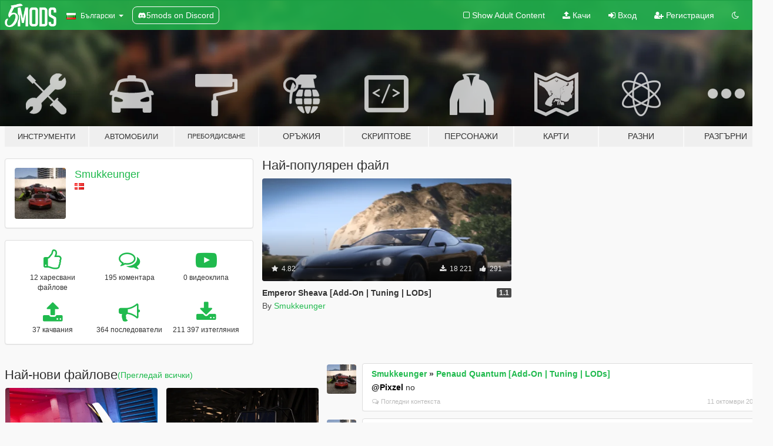

--- FILE ---
content_type: text/html; charset=utf-8
request_url: https://bg.gta5-mods.com/users/Smukkeunger
body_size: 9766
content:

<!DOCTYPE html>
<html lang="bg" dir="ltr">
<head>
	<title>
		GTA 5 Модове от Smukkeunger - GTA5-Mods.com
	</title>

		<script
		  async
		  src="https://hb.vntsm.com/v4/live/vms/sites/gta5-mods.com/index.js"
        ></script>

        <script>
          self.__VM = self.__VM || [];
          self.__VM.push(function (admanager, scope) {
            scope.Config.buildPlacement((configBuilder) => {
              configBuilder.add("billboard");
              configBuilder.addDefaultOrUnique("mobile_mpu").setBreakPoint("mobile")
            }).display("top-ad");

            scope.Config.buildPlacement((configBuilder) => {
              configBuilder.add("leaderboard");
              configBuilder.addDefaultOrUnique("mobile_mpu").setBreakPoint("mobile")
            }).display("central-ad");

            scope.Config.buildPlacement((configBuilder) => {
              configBuilder.add("mpu");
              configBuilder.addDefaultOrUnique("mobile_mpu").setBreakPoint("mobile")
            }).display("side-ad");

            scope.Config.buildPlacement((configBuilder) => {
              configBuilder.add("leaderboard");
              configBuilder.addDefaultOrUnique("mpu").setBreakPoint({ mediaQuery: "max-width:1200px" })
            }).display("central-ad-2");

            scope.Config.buildPlacement((configBuilder) => {
              configBuilder.add("leaderboard");
              configBuilder.addDefaultOrUnique("mobile_mpu").setBreakPoint("mobile")
            }).display("bottom-ad");

            scope.Config.buildPlacement((configBuilder) => {
              configBuilder.add("desktop_takeover");
              configBuilder.addDefaultOrUnique("mobile_takeover").setBreakPoint("mobile")
            }).display("takeover-ad");

            scope.Config.get('mpu').display('download-ad-1');
          });
        </script>

	<meta charset="utf-8">
	<meta name="viewport" content="width=320, initial-scale=1.0, maximum-scale=1.0">
	<meta http-equiv="X-UA-Compatible" content="IE=edge">
	<meta name="msapplication-config" content="none">
	<meta name="theme-color" content="#20ba4e">
	<meta name="msapplication-navbutton-color" content="#20ba4e">
	<meta name="apple-mobile-web-app-capable" content="yes">
	<meta name="apple-mobile-web-app-status-bar-style" content="#20ba4e">
	<meta name="csrf-param" content="authenticity_token" />
<meta name="csrf-token" content="H1F+aFmXYkfd2yInyQNQmmp5MfqBjlWfMycJuqDd+iMJiNzoYFmisgugPWkWjKrhx5GNMUxQv+CdR9k4c7UW9g==" />
	

	<link rel="shortcut icon" type="image/x-icon" href="https://images.gta5-mods.com/icons/favicon.png">
	<link rel="stylesheet" media="screen" href="/assets/application-7e510725ebc5c55e88a9fd87c027a2aa9e20126744fbac89762e0fd54819c399.css" />
	    <link rel="alternate" hreflang="id" href="https://id.gta5-mods.com/users/Smukkeunger">
    <link rel="alternate" hreflang="ms" href="https://ms.gta5-mods.com/users/Smukkeunger">
    <link rel="alternate" hreflang="bg" href="https://bg.gta5-mods.com/users/Smukkeunger">
    <link rel="alternate" hreflang="ca" href="https://ca.gta5-mods.com/users/Smukkeunger">
    <link rel="alternate" hreflang="cs" href="https://cs.gta5-mods.com/users/Smukkeunger">
    <link rel="alternate" hreflang="da" href="https://da.gta5-mods.com/users/Smukkeunger">
    <link rel="alternate" hreflang="de" href="https://de.gta5-mods.com/users/Smukkeunger">
    <link rel="alternate" hreflang="el" href="https://el.gta5-mods.com/users/Smukkeunger">
    <link rel="alternate" hreflang="en" href="https://www.gta5-mods.com/users/Smukkeunger">
    <link rel="alternate" hreflang="es" href="https://es.gta5-mods.com/users/Smukkeunger">
    <link rel="alternate" hreflang="fr" href="https://fr.gta5-mods.com/users/Smukkeunger">
    <link rel="alternate" hreflang="gl" href="https://gl.gta5-mods.com/users/Smukkeunger">
    <link rel="alternate" hreflang="ko" href="https://ko.gta5-mods.com/users/Smukkeunger">
    <link rel="alternate" hreflang="hi" href="https://hi.gta5-mods.com/users/Smukkeunger">
    <link rel="alternate" hreflang="it" href="https://it.gta5-mods.com/users/Smukkeunger">
    <link rel="alternate" hreflang="hu" href="https://hu.gta5-mods.com/users/Smukkeunger">
    <link rel="alternate" hreflang="mk" href="https://mk.gta5-mods.com/users/Smukkeunger">
    <link rel="alternate" hreflang="nl" href="https://nl.gta5-mods.com/users/Smukkeunger">
    <link rel="alternate" hreflang="nb" href="https://no.gta5-mods.com/users/Smukkeunger">
    <link rel="alternate" hreflang="pl" href="https://pl.gta5-mods.com/users/Smukkeunger">
    <link rel="alternate" hreflang="pt-BR" href="https://pt.gta5-mods.com/users/Smukkeunger">
    <link rel="alternate" hreflang="ro" href="https://ro.gta5-mods.com/users/Smukkeunger">
    <link rel="alternate" hreflang="ru" href="https://ru.gta5-mods.com/users/Smukkeunger">
    <link rel="alternate" hreflang="sl" href="https://sl.gta5-mods.com/users/Smukkeunger">
    <link rel="alternate" hreflang="fi" href="https://fi.gta5-mods.com/users/Smukkeunger">
    <link rel="alternate" hreflang="sv" href="https://sv.gta5-mods.com/users/Smukkeunger">
    <link rel="alternate" hreflang="vi" href="https://vi.gta5-mods.com/users/Smukkeunger">
    <link rel="alternate" hreflang="tr" href="https://tr.gta5-mods.com/users/Smukkeunger">
    <link rel="alternate" hreflang="uk" href="https://uk.gta5-mods.com/users/Smukkeunger">
    <link rel="alternate" hreflang="zh-CN" href="https://zh.gta5-mods.com/users/Smukkeunger">

  <script src="/javascripts/ads.js"></script>

		<!-- Nexus Google Tag Manager -->
		<script nonce="true">
//<![CDATA[
				window.dataLayer = window.dataLayer || [];

						window.dataLayer.push({
								login_status: 'Guest',
								user_id: undefined,
								gta5mods_id: undefined,
						});

//]]>
</script>
		<script nonce="true">
//<![CDATA[
				(function(w,d,s,l,i){w[l]=w[l]||[];w[l].push({'gtm.start':
				new Date().getTime(),event:'gtm.js'});var f=d.getElementsByTagName(s)[0],
				j=d.createElement(s),dl=l!='dataLayer'?'&l='+l:'';j.async=true;j.src=
				'https://www.googletagmanager.com/gtm.js?id='+i+dl;f.parentNode.insertBefore(j,f);
				})(window,document,'script','dataLayer','GTM-KCVF2WQ');

//]]>
</script>		<!-- End Nexus Google Tag Manager -->
</head>
<body class=" bg">
	<!-- Google Tag Manager (noscript) -->
	<noscript><iframe src="https://www.googletagmanager.com/ns.html?id=GTM-KCVF2WQ"
										height="0" width="0" style="display:none;visibility:hidden"></iframe></noscript>
	<!-- End Google Tag Manager (noscript) -->

<div id="page-cover"></div>
<div id="page-loading">
	<span class="graphic"></span>
	<span class="message">Зарежда...</span>
</div>

<div id="page-cover"></div>

<nav id="main-nav" class="navbar navbar-default">
  <div class="container">
    <div class="navbar-header">
      <a class="navbar-brand" href="/"></a>

      <ul class="nav navbar-nav">
        <li id="language-dropdown" class="dropdown">
          <a href="#language" class="dropdown-toggle" data-toggle="dropdown">
            <span class="famfamfam-flag-bg icon"></span>&nbsp;
            <span class="language-name">Български</span>
            <span class="caret"></span>
          </a>

          <ul class="dropdown-menu dropdown-menu-with-footer">
                <li>
                  <a href="https://id.gta5-mods.com/users/Smukkeunger">
                    <span class="famfamfam-flag-id"></span>
                    <span class="language-name">Bahasa Indonesia</span>
                  </a>
                </li>
                <li>
                  <a href="https://ms.gta5-mods.com/users/Smukkeunger">
                    <span class="famfamfam-flag-my"></span>
                    <span class="language-name">Bahasa Melayu</span>
                  </a>
                </li>
                <li>
                  <a href="https://bg.gta5-mods.com/users/Smukkeunger">
                    <span class="famfamfam-flag-bg"></span>
                    <span class="language-name">Български</span>
                  </a>
                </li>
                <li>
                  <a href="https://ca.gta5-mods.com/users/Smukkeunger">
                    <span class="famfamfam-flag-catalonia"></span>
                    <span class="language-name">Català</span>
                  </a>
                </li>
                <li>
                  <a href="https://cs.gta5-mods.com/users/Smukkeunger">
                    <span class="famfamfam-flag-cz"></span>
                    <span class="language-name">Čeština</span>
                  </a>
                </li>
                <li>
                  <a href="https://da.gta5-mods.com/users/Smukkeunger">
                    <span class="famfamfam-flag-dk"></span>
                    <span class="language-name">Dansk</span>
                  </a>
                </li>
                <li>
                  <a href="https://de.gta5-mods.com/users/Smukkeunger">
                    <span class="famfamfam-flag-de"></span>
                    <span class="language-name">Deutsch</span>
                  </a>
                </li>
                <li>
                  <a href="https://el.gta5-mods.com/users/Smukkeunger">
                    <span class="famfamfam-flag-gr"></span>
                    <span class="language-name">Ελληνικά</span>
                  </a>
                </li>
                <li>
                  <a href="https://www.gta5-mods.com/users/Smukkeunger">
                    <span class="famfamfam-flag-gb"></span>
                    <span class="language-name">English</span>
                  </a>
                </li>
                <li>
                  <a href="https://es.gta5-mods.com/users/Smukkeunger">
                    <span class="famfamfam-flag-es"></span>
                    <span class="language-name">Español</span>
                  </a>
                </li>
                <li>
                  <a href="https://fr.gta5-mods.com/users/Smukkeunger">
                    <span class="famfamfam-flag-fr"></span>
                    <span class="language-name">Français</span>
                  </a>
                </li>
                <li>
                  <a href="https://gl.gta5-mods.com/users/Smukkeunger">
                    <span class="famfamfam-flag-es-gl"></span>
                    <span class="language-name">Galego</span>
                  </a>
                </li>
                <li>
                  <a href="https://ko.gta5-mods.com/users/Smukkeunger">
                    <span class="famfamfam-flag-kr"></span>
                    <span class="language-name">한국어</span>
                  </a>
                </li>
                <li>
                  <a href="https://hi.gta5-mods.com/users/Smukkeunger">
                    <span class="famfamfam-flag-in"></span>
                    <span class="language-name">हिन्दी</span>
                  </a>
                </li>
                <li>
                  <a href="https://it.gta5-mods.com/users/Smukkeunger">
                    <span class="famfamfam-flag-it"></span>
                    <span class="language-name">Italiano</span>
                  </a>
                </li>
                <li>
                  <a href="https://hu.gta5-mods.com/users/Smukkeunger">
                    <span class="famfamfam-flag-hu"></span>
                    <span class="language-name">Magyar</span>
                  </a>
                </li>
                <li>
                  <a href="https://mk.gta5-mods.com/users/Smukkeunger">
                    <span class="famfamfam-flag-mk"></span>
                    <span class="language-name">Македонски</span>
                  </a>
                </li>
                <li>
                  <a href="https://nl.gta5-mods.com/users/Smukkeunger">
                    <span class="famfamfam-flag-nl"></span>
                    <span class="language-name">Nederlands</span>
                  </a>
                </li>
                <li>
                  <a href="https://no.gta5-mods.com/users/Smukkeunger">
                    <span class="famfamfam-flag-no"></span>
                    <span class="language-name">Norsk</span>
                  </a>
                </li>
                <li>
                  <a href="https://pl.gta5-mods.com/users/Smukkeunger">
                    <span class="famfamfam-flag-pl"></span>
                    <span class="language-name">Polski</span>
                  </a>
                </li>
                <li>
                  <a href="https://pt.gta5-mods.com/users/Smukkeunger">
                    <span class="famfamfam-flag-br"></span>
                    <span class="language-name">Português do Brasil</span>
                  </a>
                </li>
                <li>
                  <a href="https://ro.gta5-mods.com/users/Smukkeunger">
                    <span class="famfamfam-flag-ro"></span>
                    <span class="language-name">Română</span>
                  </a>
                </li>
                <li>
                  <a href="https://ru.gta5-mods.com/users/Smukkeunger">
                    <span class="famfamfam-flag-ru"></span>
                    <span class="language-name">Русский</span>
                  </a>
                </li>
                <li>
                  <a href="https://sl.gta5-mods.com/users/Smukkeunger">
                    <span class="famfamfam-flag-si"></span>
                    <span class="language-name">Slovenščina</span>
                  </a>
                </li>
                <li>
                  <a href="https://fi.gta5-mods.com/users/Smukkeunger">
                    <span class="famfamfam-flag-fi"></span>
                    <span class="language-name">Suomi</span>
                  </a>
                </li>
                <li>
                  <a href="https://sv.gta5-mods.com/users/Smukkeunger">
                    <span class="famfamfam-flag-se"></span>
                    <span class="language-name">Svenska</span>
                  </a>
                </li>
                <li>
                  <a href="https://vi.gta5-mods.com/users/Smukkeunger">
                    <span class="famfamfam-flag-vn"></span>
                    <span class="language-name">Tiếng Việt</span>
                  </a>
                </li>
                <li>
                  <a href="https://tr.gta5-mods.com/users/Smukkeunger">
                    <span class="famfamfam-flag-tr"></span>
                    <span class="language-name">Türkçe</span>
                  </a>
                </li>
                <li>
                  <a href="https://uk.gta5-mods.com/users/Smukkeunger">
                    <span class="famfamfam-flag-ua"></span>
                    <span class="language-name">Українська</span>
                  </a>
                </li>
                <li>
                  <a href="https://zh.gta5-mods.com/users/Smukkeunger">
                    <span class="famfamfam-flag-cn"></span>
                    <span class="language-name">中文</span>
                  </a>
                </li>
          </ul>
        </li>
        <li class="discord-link">
          <a href="https://discord.gg/2PR7aMzD4U" target="_blank" rel="noreferrer">
            <img src="https://images.gta5-mods.com/site/discord-header.svg" height="15px" alt="">
            <span>5mods on Discord</span>
          </a>
        </li>
      </ul>
    </div>

    <ul class="nav navbar-nav navbar-right">
        <li>
          <a href="/adult_filter" title="Light mode">
              <span class="fa fa-square-o"></span>
            <span>Show Adult <span class="adult-filter__content-text">Content</span></span>
          </a>
        </li>
      <li class="hidden-xs">
        <a href="/upload">
          <span class="icon fa fa-upload"></span>
          Качи
        </a>
      </li>

        <li>
          <a href="/login?r=/users/Smukkeunger">
            <span class="icon fa fa-sign-in"></span>
            <span class="login-text">Вход</span>
          </a>
        </li>

        <li class="hidden-xs">
          <a href="/register?r=/users/Smukkeunger">
            <span class="icon fa fa-user-plus"></span>
            Регистрация
          </a>
        </li>

        <li>
            <a href="/dark_mode" title="Dark mode">
              <span class="fa fa-moon-o"></span>
            </a>
        </li>

      <li id="search-dropdown">
        <a href="#search" class="dropdown-toggle" data-toggle="dropdown">
          <span class="fa fa-search"></span>
        </a>

        <div class="dropdown-menu">
          <div class="form-inline">
            <div class="form-group">
              <div class="input-group">
                <div class="input-group-addon"><span  class="fa fa-search"></span></div>
                <input type="text" class="form-control" placeholder="Търси в GTA 5 модове...">
              </div>
            </div>
            <button type="submit" class="btn btn-primary">
              Търси
            </button>
          </div>
        </div>
      </li>
    </ul>
  </div>
</nav>

<div id="banner" class="">
  <div class="container hidden-xs">
    <div id="intro">
      <h1 class="styled">Добре дошли в GTA5-Mods.com</h1>
      <p>Select one of the following categories to start browsing the latest GTA 5 PC mods:</p>
    </div>
  </div>

  <div class="container">
    <ul id="navigation" class="clearfix bg">
        <li class="tools ">
          <a href="/tools">
            <span class="icon-category"></span>
            <span class="label-border"></span>
            <span class="label-category lg-small md-small xxs-small">
              <span>Инструменти</span>
            </span>
          </a>
        </li>
        <li class="vehicles ">
          <a href="/vehicles">
            <span class="icon-category"></span>
            <span class="label-border"></span>
            <span class="label-category lg-small md-small xxs-small">
              <span>Автомобили</span>
            </span>
          </a>
        </li>
        <li class="paintjobs ">
          <a href="/paintjobs">
            <span class="icon-category"></span>
            <span class="label-border"></span>
            <span class="label-category lg-tiny md-tiny xs-small xxs-tiny">
              <span>Пребоядисване</span>
            </span>
          </a>
        </li>
        <li class="weapons ">
          <a href="/weapons">
            <span class="icon-category"></span>
            <span class="label-border"></span>
            <span class="label-category ">
              <span>Оръжия</span>
            </span>
          </a>
        </li>
        <li class="scripts ">
          <a href="/scripts">
            <span class="icon-category"></span>
            <span class="label-border"></span>
            <span class="label-category ">
              <span>Скриптове</span>
            </span>
          </a>
        </li>
        <li class="player ">
          <a href="/player">
            <span class="icon-category"></span>
            <span class="label-border"></span>
            <span class="label-category md-small">
              <span>Персонажи</span>
            </span>
          </a>
        </li>
        <li class="maps ">
          <a href="/maps">
            <span class="icon-category"></span>
            <span class="label-border"></span>
            <span class="label-category ">
              <span>Карти</span>
            </span>
          </a>
        </li>
        <li class="misc ">
          <a href="/misc">
            <span class="icon-category"></span>
            <span class="label-border"></span>
            <span class="label-category ">
              <span>Разни</span>
            </span>
          </a>
        </li>
      <li id="more-dropdown" class="more dropdown">
        <a href="#more" class="dropdown-toggle" data-toggle="dropdown">
          <span class="icon-category"></span>
          <span class="label-border"></span>
          <span class="label-category ">
            <span>Разгърни</span>
          </span>
        </a>

        <ul class="dropdown-menu pull-right">
          <li>
            <a href="http://www.gta5cheats.com" target="_blank">
              <span class="fa fa-external-link"></span>
              GTA 5 Cheats
            </a>
          </li>
        </ul>
      </li>
    </ul>
  </div>
</div>

<div id="content">
  
<div id="profile" data-user-id="728176">
  <div class="container">


        <div class="row">
          <div class="col-sm-6 col-md-4">
            <div class="user-panel panel panel-default">
              <div class="panel-body">
                <div class="row">
                  <div class="col-xs-3">
                    <a href="/users/Smukkeunger">
                      <img class="img-responsive" src="https://img.gta5-mods.com/q75-w100-h100-cfill/avatars/728176/39f0fc-pfp.png" alt="39f0fc pfp" />
                    </a>
                  </div>
                  <div class="col-xs-9">
                    <a class="username" href="/users/Smukkeunger">Smukkeunger</a>

                        <br/>

                            <div class="user-social">
                              












                            </div>

                              <div class="user-location">
                                <span title="Дания" class="famfamfam-flag-dk user-location-country"></span>
                                
                              </div>

                            



                  </div>
                </div>
              </div>
            </div>

              <div class="panel panel-default" dir="auto">
                <div class="panel-body">
                    <div class="user-stats">
                      <div class="row">
                        <div class="col-xs-4">
                          <span class="stat-icon fa fa-thumbs-o-up"></span>
                          <span class="stat-label">
                            12 харесвани файлове
                          </span>
                        </div>
                        <div class="col-xs-4">
                          <span class="stat-icon fa fa-comments-o"></span>
                          <span class="stat-label">
                            195 коментара
                          </span>
                        </div>
                        <div class="col-xs-4">
                          <span class="stat-icon fa fa-youtube-play"></span>
                          <span class="stat-label">
                            0 видеоклипа
                          </span>
                        </div>
                      </div>

                      <div class="row">
                        <div class="col-xs-4">
                          <span class="stat-icon fa fa-upload"></span>
                          <span class="stat-label">
                            37 качвания
                          </span>
                        </div>
                        <div class="col-xs-4">
                          <span class="stat-icon fa fa-bullhorn"></span>
                          <span class="stat-label">
                            364 последователи
                          </span>
                        </div>
                          <div class="col-xs-4">
                            <span class="stat-icon fa fa-download"></span>
                            <span class="stat-label">
                              211 397 изтегляния 
                            </span>
                          </div>
                      </div>
                    </div>
                </div>
              </div>
          </div>

            <div class="col-sm-6 col-md-4 file-list">
              <h3 class="no-margin-top">Най-популярен файл</h3>
              
<div class="file-list-obj">
  <a href="/vehicles/emperor-sheava-add-on-lods" title="Emperor Sheava [Add-On | Tuning | LODs]" class="preview empty">

    <img title="Emperor Sheava [Add-On | Tuning | LODs]" class="img-responsive" alt="Emperor Sheava [Add-On | Tuning | LODs]" src="https://img.gta5-mods.com/q75-w500-h333-cfill/images/emperor-sheava-add-on-lods/d9c4d0-Sheava.9.png" />

      <ul class="categories">
            <li>Add-On</li>
            <li>Коли</li>
            <li>Звуци</li>
            <li>Редактиране на Vanilla</li>
            <li>Белетристични</li>
            <li>Lore Friendly</li>
            <li>Featured</li>
      </ul>

      <div class="stats">
        <div>
            <span title="4.82 star rating">
              <span class="fa fa-star"></span> 4.82
            </span>
        </div>
        <div>
          <span title="18 221 Изтегления">
            <span class="fa fa-download"></span> 18 221
          </span>
          <span class="stats-likes" title="291 Харесваня">
            <span class="fa fa-thumbs-up"></span> 291
          </span>
        </div>
      </div>

  </a>
  <div class="details">
    <div class="top">
      <div class="name">
        <a href="/vehicles/emperor-sheava-add-on-lods" title="Emperor Sheava [Add-On | Tuning | LODs]">
          <span dir="ltr">Emperor Sheava [Add-On | Tuning | LODs]</span>
        </a>
      </div>
        <div class="version" dir="ltr" title="1.1">1.1</div>
    </div>
    <div class="bottom">
      <span class="bottom-by">By</span> <a href="/users/Smukkeunger" title="Smukkeunger">Smukkeunger</a>
    </div>
  </div>
</div>
            </div>
        </div>

            <div class="row">
                  <div class="file-list col-sm-5">
                    <div class="row-heading">
                      <h3 class="latest-files">
                        Най-нови файлове
                      </h3>
                        <a href="/users/Smukkeunger/files">(Прегледай всички)</a>
                    </div>

                        <div class="row">
                            <div class="col-xs-6 col-sm-12 col-md-6">
                              
<div class="file-list-obj">
  <a href="/vehicles/penaud-quantum-add-on-tuning-lods" title="Penaud Quantum [Add-On | Tuning | LODs]" class="preview empty">

    <img title="Penaud Quantum [Add-On | Tuning | LODs]" class="img-responsive" alt="Penaud Quantum [Add-On | Tuning | LODs]" src="https://img.gta5-mods.com/q75-w500-h333-cfill/images/penaud-quantum-add-on-tuning-lods/75edf1-savestra1.png" />

      <ul class="categories">
            <li>Add-On</li>
            <li>Коли</li>
            <li>Гуми</li>
            <li>Звуци</li>
            <li>Управление</li>
            <li>Lore Friendly</li>
            <li>Белетристични</li>
            <li>Tuning</li>
      </ul>

      <div class="stats">
        <div>
            <span title="5.0 star rating">
              <span class="fa fa-star"></span> 5.0
            </span>
        </div>
        <div>
          <span title="4 325 Изтегления">
            <span class="fa fa-download"></span> 4 325
          </span>
          <span class="stats-likes" title="76 Харесваня">
            <span class="fa fa-thumbs-up"></span> 76
          </span>
        </div>
      </div>

  </a>
  <div class="details">
    <div class="top">
      <div class="name">
        <a href="/vehicles/penaud-quantum-add-on-tuning-lods" title="Penaud Quantum [Add-On | Tuning | LODs]">
          <span dir="ltr">Penaud Quantum [Add-On | Tuning | LODs]</span>
        </a>
      </div>
        <div class="version" dir="ltr" title="1.0">1.0</div>
    </div>
    <div class="bottom">
      <span class="bottom-by">By</span> <a href="/users/Smukkeunger" title="Smukkeunger">Smukkeunger</a>
    </div>
  </div>
</div>
                            </div>
                            <div class="col-xs-6 col-sm-12 col-md-6">
                              
<div class="file-list-obj">
  <a href="/vehicles/clean-dune-buggy-add-on-tuning-lods" title="Clean Dune Buggy [Add-On | Tuning | LODs]" class="preview empty">

    <img title="Clean Dune Buggy [Add-On | Tuning | LODs]" class="img-responsive" alt="Clean Dune Buggy [Add-On | Tuning | LODs]" src="https://img.gta5-mods.com/q75-w500-h333-cfill/images/clean-dune-buggy-add-on-tuning-lods/1ef643-CDune_Raw_3.png" />

      <ul class="categories">
            <li>Add-On</li>
            <li>Коли</li>
            <li>Lore Friendly</li>
            <li>Редактиране на Vanilla</li>
            <li>Tuning</li>
      </ul>

      <div class="stats">
        <div>
            <span title="5.0 star rating">
              <span class="fa fa-star"></span> 5.0
            </span>
        </div>
        <div>
          <span title="905 Изтегления">
            <span class="fa fa-download"></span> 905
          </span>
          <span class="stats-likes" title="66 Харесваня">
            <span class="fa fa-thumbs-up"></span> 66
          </span>
        </div>
      </div>

  </a>
  <div class="details">
    <div class="top">
      <div class="name">
        <a href="/vehicles/clean-dune-buggy-add-on-tuning-lods" title="Clean Dune Buggy [Add-On | Tuning | LODs]">
          <span dir="ltr">Clean Dune Buggy [Add-On | Tuning | LODs]</span>
        </a>
      </div>
        <div class="version" dir="ltr" title="1.0">1.0</div>
    </div>
    <div class="bottom">
      <span class="bottom-by">By</span> <a href="/users/Smukkeunger" title="Smukkeunger">Smukkeunger</a>
    </div>
  </div>
</div>
                            </div>
                        </div>
                        <div class="row">
                            <div class="col-xs-6 col-sm-12 col-md-6">
                              
<div class="file-list-obj">
  <a href="/vehicles/grotti-cheetah-veloce-add-on-tuning-lods-shards" title="Grotti Cheetah Veloce [Add-On | Tuning | LODs | Shards]" class="preview empty">

    <img title="Grotti Cheetah Veloce [Add-On | Tuning | LODs | Shards]" class="img-responsive" alt="Grotti Cheetah Veloce [Add-On | Tuning | LODs | Shards]" src="https://img.gta5-mods.com/q75-w500-h333-cfill/images/grotti-cheetah-veloce-add-on-tuning-lods-shards/d0f105-enb2022_11_6_21_19_42_49.png" />

      <ul class="categories">
            <li>Add-On</li>
            <li>Коли</li>
            <li>Редактиране на Vanilla</li>
            <li>Белетристични</li>
            <li>Lore Friendly</li>
      </ul>

      <div class="stats">
        <div>
            <span title="4.92 star rating">
              <span class="fa fa-star"></span> 4.92
            </span>
        </div>
        <div>
          <span title="7 805 Изтегления">
            <span class="fa fa-download"></span> 7 805
          </span>
          <span class="stats-likes" title="204 Харесваня">
            <span class="fa fa-thumbs-up"></span> 204
          </span>
        </div>
      </div>

  </a>
  <div class="details">
    <div class="top">
      <div class="name">
        <a href="/vehicles/grotti-cheetah-veloce-add-on-tuning-lods-shards" title="Grotti Cheetah Veloce [Add-On | Tuning | LODs | Shards]">
          <span dir="ltr">Grotti Cheetah Veloce [Add-On | Tuning | LODs | Shards]</span>
        </a>
      </div>
        <div class="version" dir="ltr" title="1.2">1.2</div>
    </div>
    <div class="bottom">
      <span class="bottom-by">By</span> <a href="/users/Smukkeunger" title="Smukkeunger">Smukkeunger</a>
    </div>
  </div>
</div>
                            </div>
                            <div class="col-xs-6 col-sm-12 col-md-6">
                              
<div class="file-list-obj">
  <a href="/vehicles/short-bus-add-on-lods" title="Short Bus [Add-On | LODs]" class="preview empty">

    <img title="Short Bus [Add-On | LODs]" class="img-responsive" alt="Short Bus [Add-On | LODs]" src="https://img.gta5-mods.com/q75-w500-h333-cfill/images/short-bus-add-on-lods/31449b-41.png" />

      <ul class="categories">
            <li>Автобуси</li>
            <li>Управление</li>
            <li>Lore Friendly</li>
            <li>Редактиране на Vanilla</li>
            <li>Белетристични</li>
      </ul>

      <div class="stats">
        <div>
            <span title="4.84 star rating">
              <span class="fa fa-star"></span> 4.84
            </span>
        </div>
        <div>
          <span title="1 415 Изтегления">
            <span class="fa fa-download"></span> 1 415
          </span>
          <span class="stats-likes" title="46 Харесваня">
            <span class="fa fa-thumbs-up"></span> 46
          </span>
        </div>
      </div>

  </a>
  <div class="details">
    <div class="top">
      <div class="name">
        <a href="/vehicles/short-bus-add-on-lods" title="Short Bus [Add-On | LODs]">
          <span dir="ltr">Short Bus [Add-On | LODs]</span>
        </a>
      </div>
        <div class="version" dir="ltr" title="1.0">1.0</div>
    </div>
    <div class="bottom">
      <span class="bottom-by">By</span> <a href="/users/Smukkeunger" title="Smukkeunger">Smukkeunger</a>
    </div>
  </div>
</div>
                            </div>
                        </div>
                        <div class="row">
                            <div class="col-xs-6 col-sm-12 col-md-6">
                              
<div class="file-list-obj">
  <a href="/vehicles/albany-emperor-gt-add-on-lods" title="Albany Emperor GT [Add-On | LODs]" class="preview empty">

    <img title="Albany Emperor GT [Add-On | LODs]" class="img-responsive" alt="Albany Emperor GT [Add-On | LODs]" src="https://img.gta5-mods.com/q75-w500-h333-cfill/images/albany-emperor-gt-add-on-lods/4ab722-271590_20250331202844_1.png" />

      <ul class="categories">
            <li>Add-On</li>
            <li>Коли</li>
            <li>Управление</li>
            <li>Lore Friendly</li>
            <li>Редактиране на Vanilla</li>
      </ul>

      <div class="stats">
        <div>
            <span title="5.0 star rating">
              <span class="fa fa-star"></span> 5.0
            </span>
        </div>
        <div>
          <span title="875 Изтегления">
            <span class="fa fa-download"></span> 875
          </span>
          <span class="stats-likes" title="40 Харесваня">
            <span class="fa fa-thumbs-up"></span> 40
          </span>
        </div>
      </div>

  </a>
  <div class="details">
    <div class="top">
      <div class="name">
        <a href="/vehicles/albany-emperor-gt-add-on-lods" title="Albany Emperor GT [Add-On | LODs]">
          <span dir="ltr">Albany Emperor GT [Add-On | LODs]</span>
        </a>
      </div>
    </div>
    <div class="bottom">
      <span class="bottom-by">By</span> <a href="/users/Smukkeunger" title="Smukkeunger">Smukkeunger</a>
    </div>
  </div>
</div>
                            </div>
                            <div class="col-xs-6 col-sm-12 col-md-6">
                              
<div class="file-list-obj">
  <a href="/vehicles/dewbauchee-quail-add-on-tuning-lods" title="Dewbauchee Quail [Add-On | Tuning | LODs]" class="preview empty">

    <img title="Dewbauchee Quail [Add-On | Tuning | LODs]" class="img-responsive" alt="Dewbauchee Quail [Add-On | Tuning | LODs]" src="https://img.gta5-mods.com/q75-w500-h333-cfill/images/dewbauchee-quail-add-on-tuning-lods/6d2831-NastyWinner1.png" />

      <ul class="categories">
            <li>Add-On</li>
            <li>Коли</li>
            <li>Управление</li>
            <li>Lore Friendly</li>
            <li>Редактиране на Vanilla</li>
            <li>Белетристични</li>
      </ul>

      <div class="stats">
        <div>
            <span title="4.93 star rating">
              <span class="fa fa-star"></span> 4.93
            </span>
        </div>
        <div>
          <span title="3 453 Изтегления">
            <span class="fa fa-download"></span> 3 453
          </span>
          <span class="stats-likes" title="120 Харесваня">
            <span class="fa fa-thumbs-up"></span> 120
          </span>
        </div>
      </div>

  </a>
  <div class="details">
    <div class="top">
      <div class="name">
        <a href="/vehicles/dewbauchee-quail-add-on-tuning-lods" title="Dewbauchee Quail [Add-On | Tuning | LODs]">
          <span dir="ltr">Dewbauchee Quail [Add-On | Tuning | LODs]</span>
        </a>
      </div>
        <div class="version" dir="ltr" title="1.0">1.0</div>
    </div>
    <div class="bottom">
      <span class="bottom-by">By</span> <a href="/users/Smukkeunger" title="Smukkeunger">Smukkeunger</a>
    </div>
  </div>
</div>
                            </div>
                        </div>
                        <div class="row">
                            <div class="col-xs-6 col-sm-12 col-md-6">
                              
<div class="file-list-obj">
  <a href="/vehicles/karin-s95-cup-car-add-on-tuning-lods" title="Karin S95 Cup Car [Add-On | Tuning | LODs]" class="preview empty">

    <img title="Karin S95 Cup Car [Add-On | Tuning | LODs]" class="img-responsive" alt="Karin S95 Cup Car [Add-On | Tuning | LODs]" src="https://img.gta5-mods.com/q75-w500-h333-cfill/images/karin-s95-cup-car-add-on-tuning-lods/4a10a6-hexr4.png" />

      <ul class="categories">
            <li>Add-On</li>
            <li>Коли</li>
            <li>Lore Friendly</li>
            <li>Редактиране на Vanilla</li>
            <li>Белетристични</li>
            <li>Tuning</li>
            <li>Featured</li>
      </ul>

      <div class="stats">
        <div>
            <span title="5.0 star rating">
              <span class="fa fa-star"></span> 5.0
            </span>
        </div>
        <div>
          <span title="3 920 Изтегления">
            <span class="fa fa-download"></span> 3 920
          </span>
          <span class="stats-likes" title="76 Харесваня">
            <span class="fa fa-thumbs-up"></span> 76
          </span>
        </div>
      </div>

  </a>
  <div class="details">
    <div class="top">
      <div class="name">
        <a href="/vehicles/karin-s95-cup-car-add-on-tuning-lods" title="Karin S95 Cup Car [Add-On | Tuning | LODs]">
          <span dir="ltr">Karin S95 Cup Car [Add-On | Tuning | LODs]</span>
        </a>
      </div>
        <div class="version" dir="ltr" title="1.0">1.0</div>
    </div>
    <div class="bottom">
      <span class="bottom-by">By</span> <a href="/users/Smukkeunger" title="Smukkeunger">Smukkeunger</a>
    </div>
  </div>
</div>
                            </div>
                            <div class="col-xs-6 col-sm-12 col-md-6">
                              
<div class="file-list-obj">
  <a href="/vehicles/grotti-turismo-s-add-on-tuning" title="Grotti Turismo S [Add-On | Tuning]" class="preview empty">

    <img title="Grotti Turismo S [Add-On | Tuning]" class="img-responsive" alt="Grotti Turismo S [Add-On | Tuning]" src="https://img.gta5-mods.com/q75-w500-h333-cfill/images/grotti-turismo-s-add-on-tuning/f6d539-Turismo4.png" />

      <ul class="categories">
            <li>Add-On</li>
            <li>Коли</li>
            <li>Lore Friendly</li>
            <li>Редактиране на Vanilla</li>
            <li>Ferrari</li>
            <li>Featured</li>
      </ul>

      <div class="stats">
        <div>
            <span title="4.93 star rating">
              <span class="fa fa-star"></span> 4.93
            </span>
        </div>
        <div>
          <span title="9 744 Изтегления">
            <span class="fa fa-download"></span> 9 744
          </span>
          <span class="stats-likes" title="213 Харесваня">
            <span class="fa fa-thumbs-up"></span> 213
          </span>
        </div>
      </div>

  </a>
  <div class="details">
    <div class="top">
      <div class="name">
        <a href="/vehicles/grotti-turismo-s-add-on-tuning" title="Grotti Turismo S [Add-On | Tuning]">
          <span dir="ltr">Grotti Turismo S [Add-On | Tuning]</span>
        </a>
      </div>
        <div class="version" dir="ltr" title="1.1">1.1</div>
    </div>
    <div class="bottom">
      <span class="bottom-by">By</span> <a href="/users/Smukkeunger" title="Smukkeunger">Smukkeunger</a>
    </div>
  </div>
</div>
                            </div>
                        </div>
                  </div>

                  <div id="comments" class="col-sm-7">
                    <ul class="media-list comments-list" style="display: block;">
                      
    <li id="comment-2387610" class="comment media " data-comment-id="2387610" data-username="Smukkeunger" data-mentions="[&quot;Pixzel&quot;]">
      <div class="media-left">
        <a href="/users/Smukkeunger"><img class="media-object" src="https://img.gta5-mods.com/q75-w100-h100-cfill/avatars/728176/39f0fc-pfp.png" alt="39f0fc pfp" /></a>
      </div>
      <div class="media-body">
        <div class="panel panel-default">
          <div class="panel-body">
            <div class="media-heading clearfix">
              <div class="pull-left flip" dir="auto">
                <a href="/users/Smukkeunger">Smukkeunger</a>
                    &raquo;
                    <a href="/vehicles/penaud-quantum-add-on-tuning-lods">Penaud Quantum [Add-On | Tuning | LODs]</a>
              </div>
              <div class="pull-right flip">
                

                
              </div>
            </div>

            <div class="comment-text " dir="auto"><p><a class="mention" href="/users/Pixzel">@Pixzel</a> no</p></div>

            <div class="media-details clearfix">
              <div class="row">
                <div class="col-md-8 text-left flip">

                    <a class="inline-icon-text" href="/vehicles/penaud-quantum-add-on-tuning-lods#comment-2387610"><span class="fa fa-comments-o"></span>Погледни контекста</a>

                  

                  
                </div>
                <div class="col-md-4 text-right flip" title="съб, 11 окт. 2025, 22:40:13 +0000">11 октомври 2025</div>
              </div>
            </div>
          </div>
        </div>
      </div>
    </li>

    <li id="comment-2387104" class="comment media " data-comment-id="2387104" data-username="Smukkeunger" data-mentions="[&quot;Pixzel&quot;]">
      <div class="media-left">
        <a href="/users/Smukkeunger"><img class="media-object" src="https://img.gta5-mods.com/q75-w100-h100-cfill/avatars/728176/39f0fc-pfp.png" alt="39f0fc pfp" /></a>
      </div>
      <div class="media-body">
        <div class="panel panel-default">
          <div class="panel-body">
            <div class="media-heading clearfix">
              <div class="pull-left flip" dir="auto">
                <a href="/users/Smukkeunger">Smukkeunger</a>
                    &raquo;
                    <a href="/vehicles/penaud-quantum-add-on-tuning-lods">Penaud Quantum [Add-On | Tuning | LODs]</a>
              </div>
              <div class="pull-right flip">
                

                
              </div>
            </div>

            <div class="comment-text " dir="auto"><p><a class="mention" href="/users/Pixzel">@Pixzel</a> unlikely. I usually make what I fancy at the time. I rarely plan forward</p></div>

            <div class="media-details clearfix">
              <div class="row">
                <div class="col-md-8 text-left flip">

                    <a class="inline-icon-text" href="/vehicles/penaud-quantum-add-on-tuning-lods#comment-2387104"><span class="fa fa-comments-o"></span>Погледни контекста</a>

                  

                  
                </div>
                <div class="col-md-4 text-right flip" title="чет, 09 окт. 2025, 11:45:57 +0000">09 октомври 2025</div>
              </div>
            </div>
          </div>
        </div>
      </div>
    </li>

    <li id="comment-2377817" class="comment media " data-comment-id="2377817" data-username="Smukkeunger" data-mentions="[&quot;DanStanful&quot;]">
      <div class="media-left">
        <a href="/users/Smukkeunger"><img class="media-object" src="https://img.gta5-mods.com/q75-w100-h100-cfill/avatars/728176/39f0fc-pfp.png" alt="39f0fc pfp" /></a>
      </div>
      <div class="media-body">
        <div class="panel panel-default">
          <div class="panel-body">
            <div class="media-heading clearfix">
              <div class="pull-left flip" dir="auto">
                <a href="/users/Smukkeunger">Smukkeunger</a>
                    &raquo;
                    <a href="/vehicles/penaud-quantum-add-on-tuning-lods">Penaud Quantum [Add-On | Tuning | LODs]</a>
              </div>
              <div class="pull-right flip">
                

                
              </div>
            </div>

            <div class="comment-text " dir="auto"><p><a class="mention" href="/users/DanStanful">@DanStanful</a> I have no such thing. as stated in the description you gotta make it work on your own</p></div>

            <div class="media-details clearfix">
              <div class="row">
                <div class="col-md-8 text-left flip">

                    <a class="inline-icon-text" href="/vehicles/penaud-quantum-add-on-tuning-lods#comment-2377817"><span class="fa fa-comments-o"></span>Погледни контекста</a>

                  

                  
                </div>
                <div class="col-md-4 text-right flip" title="съб, 23 авг. 2025, 01:04:02 +0000">23 август 2025</div>
              </div>
            </div>
          </div>
        </div>
      </div>
    </li>

    <li id="comment-2374645" class="comment media " data-comment-id="2374645" data-username="Smukkeunger" data-mentions="[&quot;DriftApe&quot;]">
      <div class="media-left">
        <a href="/users/Smukkeunger"><img class="media-object" src="https://img.gta5-mods.com/q75-w100-h100-cfill/avatars/728176/39f0fc-pfp.png" alt="39f0fc pfp" /></a>
      </div>
      <div class="media-body">
        <div class="panel panel-default">
          <div class="panel-body">
            <div class="media-heading clearfix">
              <div class="pull-left flip" dir="auto">
                <a href="/users/Smukkeunger">Smukkeunger</a>
                    &raquo;
                    <a href="/vehicles/penaud-quantum-add-on-tuning-lods">Penaud Quantum [Add-On | Tuning | LODs]</a>
              </div>
              <div class="pull-right flip">
                

                
              </div>
            </div>

            <div class="comment-text " dir="auto"><p><a class="mention" href="/users/DriftApe">@DriftApe</a> Citroen Survolt</p></div>

            <div class="media-details clearfix">
              <div class="row">
                <div class="col-md-8 text-left flip">

                    <a class="inline-icon-text" href="/vehicles/penaud-quantum-add-on-tuning-lods#comment-2374645"><span class="fa fa-comments-o"></span>Погледни контекста</a>

                  

                  
                </div>
                <div class="col-md-4 text-right flip" title="вт, 05 авг. 2025, 20:09:51 +0000">05 август 2025</div>
              </div>
            </div>
          </div>
        </div>
      </div>
    </li>

    <li id="comment-2369196" class="comment media " data-comment-id="2369196" data-username="Smukkeunger" data-mentions="[]">
      <div class="media-left">
        <a href="/users/Smukkeunger"><img class="media-object" src="https://img.gta5-mods.com/q75-w100-h100-cfill/avatars/728176/39f0fc-pfp.png" alt="39f0fc pfp" /></a>
      </div>
      <div class="media-body">
        <div class="panel panel-default">
          <div class="panel-body">
            <div class="media-heading clearfix">
              <div class="pull-left flip" dir="auto">
                <a href="/users/Smukkeunger">Smukkeunger</a>
                    &raquo;
                    <a href="/vehicles/improved-bf-bifta-pack-add-on-tuning-liveries-sounds">BF Bifta Classic Pack [Add-On | Tuning | Liveries | Sounds]</a>
              </div>
              <div class="pull-right flip">
                

                <span class="comment-rating" data-rating="5.0"></span>
              </div>
            </div>

            <div class="comment-text " dir="auto"><p>ta.</p></div>

            <div class="media-details clearfix">
              <div class="row">
                <div class="col-md-8 text-left flip">

                    <a class="inline-icon-text" href="/vehicles/improved-bf-bifta-pack-add-on-tuning-liveries-sounds#comment-2369196"><span class="fa fa-comments-o"></span>Погледни контекста</a>

                  

                  
                </div>
                <div class="col-md-4 text-right flip" title="нед, 13 юли 2025, 13:24:20 +0000">13 юли 2025</div>
              </div>
            </div>
          </div>
        </div>
      </div>
    </li>

    <li id="comment-2365493" class="comment media " data-comment-id="2365493" data-username="Smukkeunger" data-mentions="[&quot;ribyby&quot;]">
      <div class="media-left">
        <a href="/users/Smukkeunger"><img class="media-object" src="https://img.gta5-mods.com/q75-w100-h100-cfill/avatars/728176/39f0fc-pfp.png" alt="39f0fc pfp" /></a>
      </div>
      <div class="media-body">
        <div class="panel panel-default">
          <div class="panel-body">
            <div class="media-heading clearfix">
              <div class="pull-left flip" dir="auto">
                <a href="/users/Smukkeunger">Smukkeunger</a>
                    &raquo;
                    <a href="/vehicles/grotti-cheetah-veloce-add-on-tuning-lods-shards">Grotti Cheetah Veloce [Add-On | Tuning | LODs | Shards] </a>
              </div>
              <div class="pull-right flip">
                

                
              </div>
            </div>

            <div class="comment-text " dir="auto"><p><a class="mention" href="/users/ribyby">@ribyby</a> no as the veloce is not mapped</p></div>

            <div class="media-details clearfix">
              <div class="row">
                <div class="col-md-8 text-left flip">

                    <a class="inline-icon-text" href="/vehicles/grotti-cheetah-veloce-add-on-tuning-lods-shards#comment-2365493"><span class="fa fa-comments-o"></span>Погледни контекста</a>

                  

                  
                </div>
                <div class="col-md-4 text-right flip" title="чет, 26 юни 2025, 01:19:36 +0000">26 юни 2025</div>
              </div>
            </div>
          </div>
        </div>
      </div>
    </li>

    <li id="comment-2355325" class="comment media " data-comment-id="2355325" data-username="Smukkeunger" data-mentions="[]">
      <div class="media-left">
        <a href="/users/Smukkeunger"><img class="media-object" src="https://img.gta5-mods.com/q75-w100-h100-cfill/avatars/728176/39f0fc-pfp.png" alt="39f0fc pfp" /></a>
      </div>
      <div class="media-body">
        <div class="panel panel-default">
          <div class="panel-body">
            <div class="media-heading clearfix">
              <div class="pull-left flip" dir="auto">
                <a href="/users/Smukkeunger">Smukkeunger</a>
                    &raquo;
                    <a href="/vehicles/declasse-tornado-raid-add-on-tuning-liveries-template">Declasse Tornado Raid [Add-on | Tuning | Liveries | Template]</a>
              </div>
              <div class="pull-right flip">
                

                <span class="comment-rating" data-rating="5.0"></span>
              </div>
            </div>

            <div class="comment-text " dir="auto"><p>Very well done mod. Love to see parts that allow for many different builds. I would encourage you to change the spawn name from tornado7 to maybe tornador, tornadoraid or smth along those lines. with tornado7 you risk having to update it if R* is to add a tornado with that same name. Just change it to something that isn&#39;t a number behind it or some stupid big nuimber and you&#39;ll be golden</p></div>

            <div class="media-details clearfix">
              <div class="row">
                <div class="col-md-8 text-left flip">

                    <a class="inline-icon-text" href="/vehicles/declasse-tornado-raid-add-on-tuning-liveries-template#comment-2355325"><span class="fa fa-comments-o"></span>Погледни контекста</a>

                  

                  
                </div>
                <div class="col-md-4 text-right flip" title="вт, 13 май 2025, 23:24:13 +0000">13 май 2025</div>
              </div>
            </div>
          </div>
        </div>
      </div>
    </li>

    <li id="comment-2349379" class="comment media " data-comment-id="2349379" data-username="Smukkeunger" data-mentions="[&quot;Zsombor_99&quot;]">
      <div class="media-left">
        <a href="/users/Smukkeunger"><img class="media-object" src="https://img.gta5-mods.com/q75-w100-h100-cfill/avatars/728176/39f0fc-pfp.png" alt="39f0fc pfp" /></a>
      </div>
      <div class="media-body">
        <div class="panel panel-default">
          <div class="panel-body">
            <div class="media-heading clearfix">
              <div class="pull-left flip" dir="auto">
                <a href="/users/Smukkeunger">Smukkeunger</a>
                    &raquo;
                    <a href="/vehicles/short-bus-add-on-lods">Short Bus [Add-On | LODs]</a>
              </div>
              <div class="pull-right flip">
                

                
              </div>
            </div>

            <div class="comment-text " dir="auto"><p><a class="mention" href="/users/Zsombor_99">@Zsombor_99</a> I can try in a couple days</p></div>

            <div class="media-details clearfix">
              <div class="row">
                <div class="col-md-8 text-left flip">

                    <a class="inline-icon-text" href="/vehicles/short-bus-add-on-lods#comment-2349379"><span class="fa fa-comments-o"></span>Погледни контекста</a>

                  

                  
                </div>
                <div class="col-md-4 text-right flip" title="чет, 17 апр. 2025, 09:02:14 +0000">17 април 2025</div>
              </div>
            </div>
          </div>
        </div>
      </div>
    </li>

    <li id="comment-2349283" class="comment media " data-comment-id="2349283" data-username="Smukkeunger" data-mentions="[&quot;CodexFD&quot;]">
      <div class="media-left">
        <a href="/users/Smukkeunger"><img class="media-object" src="https://img.gta5-mods.com/q75-w100-h100-cfill/avatars/728176/39f0fc-pfp.png" alt="39f0fc pfp" /></a>
      </div>
      <div class="media-body">
        <div class="panel panel-default">
          <div class="panel-body">
            <div class="media-heading clearfix">
              <div class="pull-left flip" dir="auto">
                <a href="/users/Smukkeunger">Smukkeunger</a>
                    &raquo;
                    <a href="/vehicles/short-bus-add-on-lods">Short Bus [Add-On | LODs]</a>
              </div>
              <div class="pull-right flip">
                

                
              </div>
            </div>

            <div class="comment-text " dir="auto"><p><a class="mention" href="/users/CodexFD">@CodexFD</a> did you mess with any files? Seems to work for everyone else. And if you still miss texture, just find the bus.ytd and copy it</p></div>

            <div class="media-details clearfix">
              <div class="row">
                <div class="col-md-8 text-left flip">

                    <a class="inline-icon-text" href="/vehicles/short-bus-add-on-lods#comment-2349283"><span class="fa fa-comments-o"></span>Погледни контекста</a>

                  

                  
                </div>
                <div class="col-md-4 text-right flip" title="ср, 16 апр. 2025, 21:19:04 +0000">16 април 2025</div>
              </div>
            </div>
          </div>
        </div>
      </div>
    </li>

    <li id="comment-2349282" class="comment media " data-comment-id="2349282" data-username="Smukkeunger" data-mentions="[&quot;Zsombor_99&quot;]">
      <div class="media-left">
        <a href="/users/Smukkeunger"><img class="media-object" src="https://img.gta5-mods.com/q75-w100-h100-cfill/avatars/728176/39f0fc-pfp.png" alt="39f0fc pfp" /></a>
      </div>
      <div class="media-body">
        <div class="panel panel-default">
          <div class="panel-body">
            <div class="media-heading clearfix">
              <div class="pull-left flip" dir="auto">
                <a href="/users/Smukkeunger">Smukkeunger</a>
                    &raquo;
                    <a href="/vehicles/short-bus-add-on-lods">Short Bus [Add-On | LODs]</a>
              </div>
              <div class="pull-right flip">
                

                
              </div>
            </div>

            <div class="comment-text " dir="auto"><p><a class="mention" href="/users/Zsombor_99">@Zsombor_99</a> it does have modified handling. We couldn&#39;t get rid of the slippyness</p></div>

            <div class="media-details clearfix">
              <div class="row">
                <div class="col-md-8 text-left flip">

                    <a class="inline-icon-text" href="/vehicles/short-bus-add-on-lods#comment-2349282"><span class="fa fa-comments-o"></span>Погледни контекста</a>

                  

                  
                </div>
                <div class="col-md-4 text-right flip" title="ср, 16 апр. 2025, 21:16:12 +0000">16 април 2025</div>
              </div>
            </div>
          </div>
        </div>
      </div>
    </li>

                    </ul>
                  </div>
            </div>

  </div>
</div>
</div>
<div id="footer">
  <div class="container">

    <div class="row">

      <div class="col-sm-4 col-md-4">

        <a href="/users/Slim Trashman" class="staff">Designed in Alderney</a><br/>
        <a href="/users/rappo" class="staff">Made in Los Santos</a>

      </div>

      <div class="col-sm-8 col-md-8 hidden-xs">

        <div class="col-md-4 hidden-sm hidden-xs">
          <ul>
            <li>
              <a href="/tools">GTA 5 инструменти за модове</a>
            </li>
            <li>
              <a href="/vehicles">GTA 5 автомобилни модове</a>
            </li>
            <li>
              <a href="/paintjobs">GTA 5 Автомобилни модове за пребоядисване</a>
            </li>
            <li>
              <a href="/weapons">GTA 5 модове за оръжия</a>
            </li>
            <li>
              <a href="/scripts">GTA 5 скриптинг модове</a>
            </li>
            <li>
              <a href="/player">GTA 5 модове за героя</a>
            </li>
            <li>
              <a href="/maps">GTA 5 модове за карти</a>
            </li>
            <li>
              <a href="/misc">GTA 5 разни модове</a>
            </li>
          </ul>
        </div>

        <div class="col-sm-4 col-md-4 hidden-xs">
          <ul>
            <li>
              <a href="/all">Най-нови файлове</a>
            </li>
            <li>
              <a href="/all/tags/featured">Препоръчани файлове</a>
            </li>
            <li>
              <a href="/all/most-liked">Най-харесвани файлове</a>
            </li>
            <li>
              <a href="/all/most-downloaded">Най-теглени файлове</a>
            </li>
            <li>
              <a href="/all/highest-rated">Най-високо оценени файлове</a>
            </li>
            <li>
              <a href="/leaderboard">GTA5-Mods.com Класиране</a>
            </li>
          </ul>
        </div>

        <div class="col-sm-4 col-md-4">
          <ul>
            <li>
              <a href="/contact">
                Свържете се
              </a>
            </li>
            <li>
              <a href="/privacy">
                Декларация за поверителност
              </a>
            </li>
            <li>
              <a href="/terms">
                Terms of Use
              </a>
            </li>
            <li>
              <a href="https://www.cognitoforms.com/NexusMods/_5ModsDMCAForm">
                DMCA
              </a>
            </li>
            <li>
              <a href="https://www.twitter.com/5mods" class="social" target="_blank" rel="noreferrer" title="@5mods в Twitter">
                <span class="fa fa-twitter-square"></span>
                @5mods в Twitter
              </a>
            </li>
            <li>
              <a href="https://www.facebook.com/5mods" class="social" target="_blank" rel="noreferrer" title="5mods във Facebook">
                <span class="fa fa-facebook-official"></span>
                5mods във Facebook
              </a>
            </li>
            <li>
              <a href="https://discord.gg/2PR7aMzD4U" class="social" target="_blank" rel="noreferrer" title="5mods on Discord">
                <img src="https://images.gta5-mods.com/site/discord-footer.svg#discord" height="15px" alt="">
                5mods on Discord
              </a>
            </li>
          </ul>
        </div>

      </div>

    </div>
  </div>
</div>

<script src="/assets/i18n-df0d92353b403d0e94d1a4f346ded6a37d72d69e9a14f2caa6d80e755877da17.js"></script>
<script src="/assets/translations-a23fafd59dbdbfa99c7d1d49b61f0ece1d1aff5b9b63d693ca14bfa61420d77c.js"></script>
<script type="text/javascript">
		I18n.defaultLocale = 'en';
		I18n.locale = 'bg';
		I18n.fallbacks = true;

		var GTA5M = {User: {authenticated: false}};
</script>
<script src="/assets/application-d3801923323270dc3fae1f7909466e8a12eaf0dc3b846aa57c43fa1873fe9d56.js"></script>
  <script src="https://apis.google.com/js/platform.js" xmlns="http://www.w3.org/1999/html"></script>
            <script type="application/ld+json">
            {
              "@context": "http://schema.org",
              "@type": "Person",
              "name": "Smukkeunger"
            }
            </script>


<!-- Quantcast Tag -->
<script type="text/javascript">
		var _qevents = _qevents || [];
		(function () {
				var elem = document.createElement('script');
				elem.src = (document.location.protocol == "https:" ? "https://secure" : "http://edge") + ".quantserve.com/quant.js";
				elem.async = true;
				elem.type = "text/javascript";
				var scpt = document.getElementsByTagName('script')[0];
				scpt.parentNode.insertBefore(elem, scpt);
		})();
		_qevents.push({
				qacct: "p-bcgV-fdjlWlQo"
		});
</script>
<noscript>
	<div style="display:none;">
		<img src="//pixel.quantserve.com/pixel/p-bcgV-fdjlWlQo.gif" border="0" height="1" width="1" alt="Quantcast"/>
	</div>
</noscript>
<!-- End Quantcast tag -->

<!-- Ad Blocker Checks -->
<script type="application/javascript">
    (function () {
        console.log("ABD: ", window.AdvertStatus);
        if (window.AdvertStatus === undefined) {
            var container = document.createElement('div');
            container.classList.add('container');

            var div = document.createElement('div');
            div.classList.add('alert', 'alert-warning');
            div.innerText = "Ad-blockers can cause errors with the image upload service, please consider turning them off if you have issues.";
            container.appendChild(div);

            var upload = document.getElementById('upload');
            if (upload) {
                upload.insertBefore(container, upload.firstChild);
            }
        }
    })();
</script>



<div class="js-paloma-hook" data-id="1768988799845">
  <script type="text/javascript">
    (function(){
      // Do not continue if Paloma not found.
      if (window['Paloma'] === undefined) {
        return true;
      }

      Paloma.env = 'production';

      // Remove any callback details if any
      $('.js-paloma-hook[data-id!=' + 1768988799845 + ']').remove();

      var request = {"resource":"User","action":"profile","params":{}};

      Paloma.engine.setRequest({
        id: "1768988799845",
        resource: request['resource'],
        action: request['action'],
        params: request['params']});
    })();
  </script>
</div>
</body>
</html>
